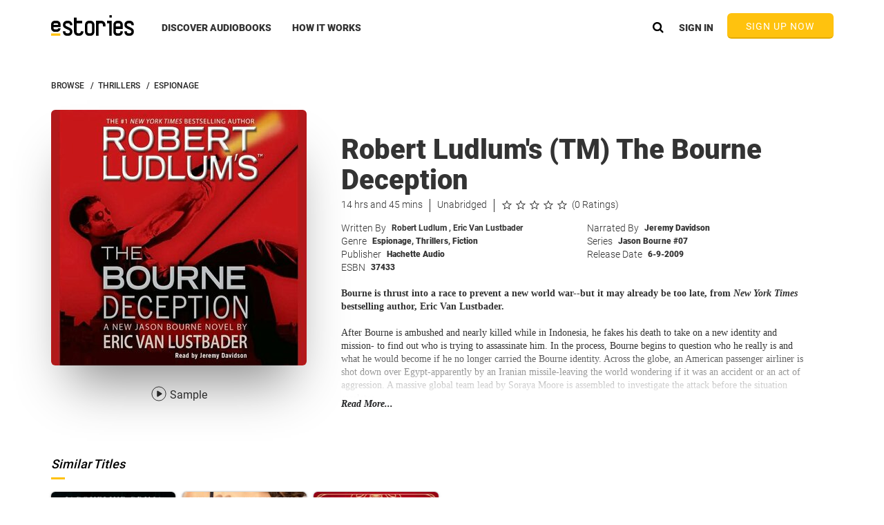

--- FILE ---
content_type: image/svg+xml
request_url: https://www.estories.com/assets/img/footer/twitter.svg
body_size: 942
content:
<?xml version="1.0" encoding="UTF-8" standalone="no"?>
<svg width="30px" height="26px" viewBox="0 0 30 26" version="1.1" xmlns="http://www.w3.org/2000/svg" xmlns:xlink="http://www.w3.org/1999/xlink">
    <!-- Generator: sketchtool 41.2 (35397) - http://www.bohemiancoding.com/sketch -->
    <title>68814402-DE6F-4420-B779-FE880F56CEF4</title>
    <desc>Created with sketchtool.</desc>
    <defs></defs>
    <g id="Page-1" stroke="none" stroke-width="1" fill="none" fill-rule="evenodd">
        <g id="End-Cap-Mock-Up" transform="translate(-673.000000, -797.000000)" fill="#FFFFFF">
            <g id="Group-17" transform="translate(0.000000, 544.000000)">
                <path d="M703,256.459552 C701.897693,256.961538 700.710865,257.301011 699.465927,257.452691 C700.737278,256.672625 701.712802,255.435717 702.17239,253.962261 C700.982039,254.684543 699.666667,255.210004 698.26149,255.491694 C697.141574,254.265619 695.54094,253.5 693.769502,253.5 C690.372777,253.5 687.61701,256.32593 687.61701,259.810943 C687.61701,260.305706 687.669836,260.786024 687.775489,261.248285 C682.660151,260.984651 678.125902,258.47472 675.088396,254.65204 C674.558373,255.587396 674.255503,256.672625 674.255503,257.828277 C674.255503,260.016793 675.341962,261.948899 676.993661,263.081076 C675.986441,263.050379 675.03557,262.763272 674.204437,262.293788 L674.204437,262.371434 C674.204437,265.4303 676.32629,267.981762 679.143687,268.559588 C678.627751,268.707656 678.083641,268.78169 677.521923,268.78169 C677.125726,268.78169 676.738334,268.74377 676.363268,268.669736 C677.146857,271.176056 679.418384,273.001625 682.11252,273.050379 C680.006515,274.744131 677.351118,275.753521 674.468568,275.753521 C673.972002,275.753521 673.480718,275.72463 673,275.666847 C675.724071,277.454496 678.960556,278.5 682.43476,278.5 C693.757176,278.5 699.946646,268.884615 699.946646,260.544059 C699.946646,260.269592 699.941363,259.995125 699.930798,259.726074 C701.133474,258.835861 702.177672,257.725352 703,256.459552" id="Twitter-Copy"></path>
            </g>
        </g>
    </g>
</svg>